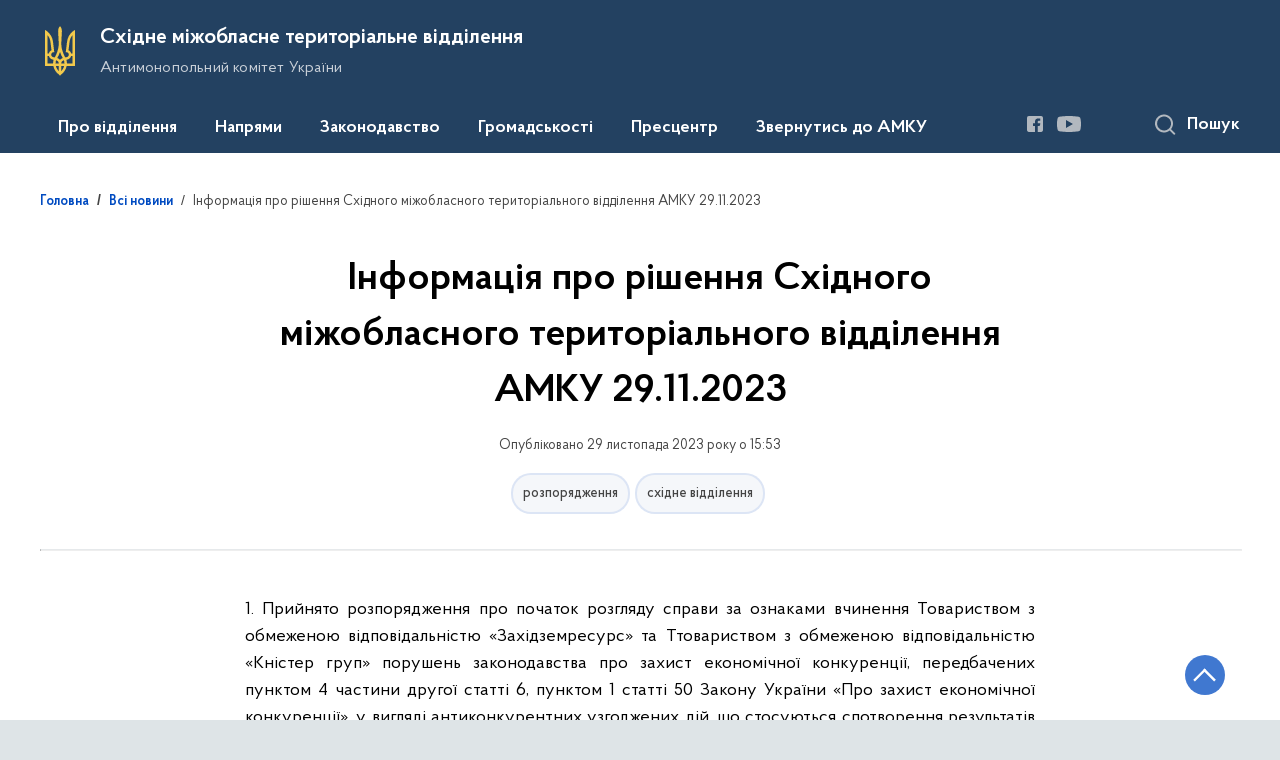

--- FILE ---
content_type: text/html; charset=UTF-8
request_url: https://eastmtv.amcu.gov.ua/news/informaciya-pro-rishennya-shidnogo-mizhoblasnogo-teritorialnogo-viddilennya-amku-29112023
body_size: 18783
content:

<!DOCTYPE html>
<html lang="uk">
<head>
    <link rel="canonical" href="https://eastmtv.amcu.gov.ua/news/informaciya-pro-rishennya-shidnogo-mizhoblasnogo-teritorialnogo-viddilennya-amku-29112023"/ nonce="qpE2XQKdrOU5hOwQhIfPPYaZIpzzjAMK">
    <meta charset="utf-8">
    <title>Інформація про рішення Східного міжобласного територіального відділення АМКУ 29.11.2023 | Східне міжобласне територіальне відділення </title>
    <!--meta info-->
    <meta name="csrf-token" content="DuPElJPHiNfoiW7IE8ZketiE7JR7gLBZpYbmpQDp">
    <meta name="viewport" content="width=device-width, initial-scale=1, shrink-to-fit=no">
    <meta name="author" content="Kitsoft">
    <meta name="description" content="1">
    <meta name="title" content="Інформація про рішення Східного міжобласного територіального відділення АМКУ 29.11.2023">
    <meta name="keywords" content=""/>
    <!-- meta info-->
    
<meta property="og:url" content="https://eastmtv.amcu.gov.ua/news/informaciya-pro-rishennya-shidnogo-mizhoblasnogo-teritorialnogo-viddilennya-amku-29112023"/>
<meta property="og:title" content="Східне міжобласне територіальне відділення - Інформація про рішення Східного міжобласного територіального відділення АМКУ 29.11.2023"/>
<meta property="og:description" content="1"/>
<meta property="og:image" content="https://eastmtv.amcu.gov.ua/themes/mtv/assets/images/amc_default_image_max1.png">

<meta property="og:image:width" content="520" />
<meta property="og:image:height" content="315" />    <meta name="msapplication-TileColor" content="#ffffff">
<meta name="msapplication-TileImage" content="https://eastmtv.amcu.gov.ua/themes/mtv/assets/images/favicon/ms-icon-144x144.png">
<meta name="theme-color" content="#ffffff">

<link rel="apple-touch-icon" sizes="57x57" href="https://eastmtv.amcu.gov.ua/themes/mtv/assets/images/favicon/apple-icon-57x57.png"/ nonce="qpE2XQKdrOU5hOwQhIfPPYaZIpzzjAMK">
<link rel="apple-touch-icon" sizes="60x60" href="https://eastmtv.amcu.gov.ua/themes/mtv/assets/images/favicon/apple-icon-60x60.png"/ nonce="qpE2XQKdrOU5hOwQhIfPPYaZIpzzjAMK">
<link rel="apple-touch-icon" sizes="72x72" href="https://eastmtv.amcu.gov.ua/themes/mtv/assets/images/favicon/apple-icon-72x72.png"/ nonce="qpE2XQKdrOU5hOwQhIfPPYaZIpzzjAMK">
<link rel="apple-touch-icon" sizes="76x76" href="https://eastmtv.amcu.gov.ua/themes/mtv/assets/images/favicon/apple-icon-76x76.png"/ nonce="qpE2XQKdrOU5hOwQhIfPPYaZIpzzjAMK">
<link rel="apple-touch-icon" sizes="114x114" href="https://eastmtv.amcu.gov.ua/themes/mtv/assets/images/favicon/apple-icon-114x114.png"/ nonce="qpE2XQKdrOU5hOwQhIfPPYaZIpzzjAMK">
<link rel="apple-touch-icon" sizes="120x120" href="https://eastmtv.amcu.gov.ua/themes/mtv/assets/images/favicon/apple-icon-120x120.png"/ nonce="qpE2XQKdrOU5hOwQhIfPPYaZIpzzjAMK">
<link rel="apple-touch-icon" sizes="144x144" href="https://eastmtv.amcu.gov.ua/themes/mtv/assets/images/favicon/apple-icon-144x144.png"/ nonce="qpE2XQKdrOU5hOwQhIfPPYaZIpzzjAMK">
<link rel="apple-touch-icon" sizes="152x152" href="https://eastmtv.amcu.gov.ua/themes/mtv/assets/images/favicon/apple-icon-152x152.png"/ nonce="qpE2XQKdrOU5hOwQhIfPPYaZIpzzjAMK">
<link rel="apple-touch-icon" sizes="180x180" href="https://eastmtv.amcu.gov.ua/themes/mtv/assets/images/favicon/apple-icon-180x180.png"/ nonce="qpE2XQKdrOU5hOwQhIfPPYaZIpzzjAMK">
<link rel="icon" type="image/png" sizes="192x192" href="https://eastmtv.amcu.gov.ua/themes/mtv/assets/images/favicon/android-icon-192x192.png"/ nonce="qpE2XQKdrOU5hOwQhIfPPYaZIpzzjAMK">
<link rel="icon" type="image/png" sizes="144x144" href="https://eastmtv.amcu.gov.ua/themes/mtv/assets/images/favicon/android-icon-144x144.png"/ nonce="qpE2XQKdrOU5hOwQhIfPPYaZIpzzjAMK">
<link rel="icon" type="image/png" sizes="96x96" href="https://eastmtv.amcu.gov.ua/themes/mtv/assets/images/favicon/android-icon-96x96.png"/ nonce="qpE2XQKdrOU5hOwQhIfPPYaZIpzzjAMK">
<link rel="icon" type="image/png" sizes="72x72" href="https://eastmtv.amcu.gov.ua/themes/mtv/assets/images/favicon/android-icon-72x72.png"/ nonce="qpE2XQKdrOU5hOwQhIfPPYaZIpzzjAMK">
<link rel="icon" type="image/png" sizes="48x48" href="https://eastmtv.amcu.gov.ua/themes/mtv/assets/images/favicon/android-icon-48x48.png"/ nonce="qpE2XQKdrOU5hOwQhIfPPYaZIpzzjAMK">
<link rel="icon" type="image/png" sizes="36x36" href="https://eastmtv.amcu.gov.ua/themes/mtv/assets/images/favicon/android-icon-36x36.png"/ nonce="qpE2XQKdrOU5hOwQhIfPPYaZIpzzjAMK">
<link rel="icon" type="image/png" sizes="32x32" href="https://eastmtv.amcu.gov.ua/themes/mtv/assets/images/favicon/favicon-32x32.png"/ nonce="qpE2XQKdrOU5hOwQhIfPPYaZIpzzjAMK">
<link rel="icon" type="image/png" sizes="96x96" href="https://eastmtv.amcu.gov.ua/themes/mtv/assets/images/favicon/favicon-96x96.png"/ nonce="qpE2XQKdrOU5hOwQhIfPPYaZIpzzjAMK">
<link rel="icon" type="image/png" sizes="16x16" href="https://eastmtv.amcu.gov.ua/themes/mtv/assets/images/favicon/favicon-16x16.png"/ nonce="qpE2XQKdrOU5hOwQhIfPPYaZIpzzjAMK">
<link rel="manifest" href="https://eastmtv.amcu.gov.ua/themes/mtv/assets/images/favicon/manifest.json"/ nonce="qpE2XQKdrOU5hOwQhIfPPYaZIpzzjAMK">
    
    <link rel="stylesheet" type="text/css" href="https://eastmtv.amcu.gov.ua/combine/a0049707069daaac7dc021e7887da7cf-1766588654"/ nonce="qpE2XQKdrOU5hOwQhIfPPYaZIpzzjAMK">

    <script nonce="qpE2XQKdrOU5hOwQhIfPPYaZIpzzjAMK">
window.multiLang = {
    allPages: {
        postsName: `Новини`,
        eventsName: `Події`,
        mediagalleriesName: `Медіагалереї`,
        meetingsText: `Засідання`,
        servicesText: `Послуги`,
        pagesText: `Сторінки`,
        moreByThemeText: `Більше за темою`,
        foundResultText: `Знайдено`,
        notFoundText: `Нічого не знайдено`,
        loadMoreHintText: `Прокрутіть, щоб завантажити ще`,
        exeptionText: `Щось пішло не так`,
        shortRequest: `Закороткий пошуковий запит`,
        periodText: `За період`,
        authorNameText: `Автор`,
        docName: ` від `,
        chosenCategoryText: `Розпорядження`,
        requestSearchText: `Ви шукали`,
        changeVisionNormalText: `Стандартна версія`,
    },
    search: {
        personsText: `Персони`,
        newsText: `Персони`,
        actsText: `НПА`,
        materialsText: `матеріалів`,
        leftSidebarText: `За типом матеріалу`,
        requestPeriodTextFrom: `З`,
        requestPeriodTextTo: `по`,
        requestFoundedText: `Знайдено`,
        requestTypeDoc: `Документи`,
    },
    npa: {
        requestFoundedText: `Знайдено документів:`,
    },
    timeLine: {
        allTypesname: `Усі типи`,
        projectsName: `Проекти`,
        actsName: `Нормативно-правові акти`,
        pagesName: `Сторінка`,
        eventComplete: `Подія завершена`,
        firstPeriodLoadInterval: `З - по`,
        toTest: `до`,
        fromTest: `Дата з`,
        todayText: `Сьогодні`,
        weekText: `За останній тиждень`,
        monthText: `За останній місяць`,
        errMsgDay: `День початку має бути меншим`,
        errMsgMounth: `Місяць початку має бути меншим`,
        errMsgYear: `Рік початку має бути меншим`,
    },
    event: {
        phoneExample: `Введіть номер без символів`,
        errorFile: `Необхідний формат файлів - pdf, doc, docx, xls, xlsx, ppt`,
        emptyFile: `Поле Файл не може бути порожнім`,
        emptyPhone: `Поле телефону не може бути порожнім`,
        phoneMinLength: `Будь ласка, введіть не менше 12-ти символів`,
        phoneMaxLength: `Будь ласка, введіть не більше 12-ти символів`,
    },
    validateForm: {
        emptyName: `Введіть своє Прізвище, ім'я та по батькові`,
        shortName: `Введіть не менше 5-ти символів в поле ПІБ`,
        emailError: `Помилка в адресі електронної пошти`,
        emailExample: `Необхідний формат адреси email@example.com`,
        emptyPhone: `Поле телефону не може бути порожнім`,
        phoneExample: `Введіть номер у вигляді 380991234567`,
        emptyField: `Поле не може бути порожнім`,
        succes: `Вашу заявку відправлено!`,
        notSucces: `Вашу заявку не відправлено!`,
        shortEmail: `Будь ласка, введіть не менше 3-x символів`,
        shortField: `Будь ласка, введіть не менше 3-x символів`,
    },
    employees: {
        claimLink: `Посилання на заяву`,
        declarationLink: `Посилання на декларацію`,
        resultLink: `Посилання на результат`,
        verificationMessageLink: `Посилання на повідомлення про перевірку`,
    },
    main: {
        sendSuccess: `Успішно відправлено`,
    },
    datePicker: {
        buttonLabelChoose: `Відкрити календар для вибору дати`,
        buttonLabelChange: `Змінити дату`,
    }
}
console.log(window.multiLang);

</script>    

<script>(window.BOOMR_mq=window.BOOMR_mq||[]).push(["addVar",{"rua.upush":"false","rua.cpush":"false","rua.upre":"false","rua.cpre":"false","rua.uprl":"false","rua.cprl":"false","rua.cprf":"false","rua.trans":"","rua.cook":"false","rua.ims":"false","rua.ufprl":"false","rua.cfprl":"false","rua.isuxp":"false","rua.texp":"norulematch","rua.ceh":"false","rua.ueh":"false","rua.ieh.st":"0"}]);</script>
                              <script>!function(e){var n="https://s.go-mpulse.net/boomerang/";if("False"=="True")e.BOOMR_config=e.BOOMR_config||{},e.BOOMR_config.PageParams=e.BOOMR_config.PageParams||{},e.BOOMR_config.PageParams.pci=!0,n="https://s2.go-mpulse.net/boomerang/";if(window.BOOMR_API_key="WAHFC-ENUD9-7LQXU-MHPYW-R8BGQ",function(){function e(){if(!o){var e=document.createElement("script");e.id="boomr-scr-as",e.src=window.BOOMR.url,e.async=!0,i.parentNode.appendChild(e),o=!0}}function t(e){o=!0;var n,t,a,r,d=document,O=window;if(window.BOOMR.snippetMethod=e?"if":"i",t=function(e,n){var t=d.createElement("script");t.id=n||"boomr-if-as",t.src=window.BOOMR.url,BOOMR_lstart=(new Date).getTime(),e=e||d.body,e.appendChild(t)},!window.addEventListener&&window.attachEvent&&navigator.userAgent.match(/MSIE [67]\./))return window.BOOMR.snippetMethod="s",void t(i.parentNode,"boomr-async");a=document.createElement("IFRAME"),a.src="about:blank",a.title="",a.role="presentation",a.loading="eager",r=(a.frameElement||a).style,r.width=0,r.height=0,r.border=0,r.display="none",i.parentNode.appendChild(a);try{O=a.contentWindow,d=O.document.open()}catch(_){n=document.domain,a.src="javascript:var d=document.open();d.domain='"+n+"';void(0);",O=a.contentWindow,d=O.document.open()}if(n)d._boomrl=function(){this.domain=n,t()},d.write("<bo"+"dy onload='document._boomrl();'>");else if(O._boomrl=function(){t()},O.addEventListener)O.addEventListener("load",O._boomrl,!1);else if(O.attachEvent)O.attachEvent("onload",O._boomrl);d.close()}function a(e){window.BOOMR_onload=e&&e.timeStamp||(new Date).getTime()}if(!window.BOOMR||!window.BOOMR.version&&!window.BOOMR.snippetExecuted){window.BOOMR=window.BOOMR||{},window.BOOMR.snippetStart=(new Date).getTime(),window.BOOMR.snippetExecuted=!0,window.BOOMR.snippetVersion=12,window.BOOMR.url=n+"WAHFC-ENUD9-7LQXU-MHPYW-R8BGQ";var i=document.currentScript||document.getElementsByTagName("script")[0],o=!1,r=document.createElement("link");if(r.relList&&"function"==typeof r.relList.supports&&r.relList.supports("preload")&&"as"in r)window.BOOMR.snippetMethod="p",r.href=window.BOOMR.url,r.rel="preload",r.as="script",r.addEventListener("load",e),r.addEventListener("error",function(){t(!0)}),setTimeout(function(){if(!o)t(!0)},3e3),BOOMR_lstart=(new Date).getTime(),i.parentNode.appendChild(r);else t(!1);if(window.addEventListener)window.addEventListener("load",a,!1);else if(window.attachEvent)window.attachEvent("onload",a)}}(),"".length>0)if(e&&"performance"in e&&e.performance&&"function"==typeof e.performance.setResourceTimingBufferSize)e.performance.setResourceTimingBufferSize();!function(){if(BOOMR=e.BOOMR||{},BOOMR.plugins=BOOMR.plugins||{},!BOOMR.plugins.AK){var n=""=="true"?1:0,t="",a="amlwttyccue5c2lornxa-f-e78ef87af-clientnsv4-s.akamaihd.net",i="false"=="true"?2:1,o={"ak.v":"39","ak.cp":"1681746","ak.ai":parseInt("1085950",10),"ak.ol":"0","ak.cr":9,"ak.ipv":4,"ak.proto":"h2","ak.rid":"7b9633f","ak.r":51645,"ak.a2":n,"ak.m":"","ak.n":"essl","ak.bpcip":"3.23.105.0","ak.cport":33088,"ak.gh":"2.17.209.203","ak.quicv":"","ak.tlsv":"tls1.3","ak.0rtt":"","ak.0rtt.ed":"","ak.csrc":"-","ak.acc":"","ak.t":"1768852334","ak.ak":"hOBiQwZUYzCg5VSAfCLimQ==YTY/RMo+iUC4Rh6oaM/UeqlzyOY/0WvG8o/l299LHtRuuS+vxhYaM8euzdCBRsNCa3q0Oc+Qnh/zNdzVLV2EvsKGabf23Xe19IUyuBk0QdNGG/XBXSgFmHrVIieJe7KQflTVAdQwB8V6gyL2DDOxjQCOyZzJv3gQcS4bWdRlttcw+dlrdnZu8WZuglRjQRHLlPtjGj0LSSmGJpecQOYn/pqyKAJCDYDWgIQcTDLlBcp/TrAyav7dORNMyexDmwZcchN1ye3qGKf3t4bI6FeP7lmV4XahA6UDa6wQfKtjG1g03VpTB1dkdBARisiqYCtIN6jLDgAfqTrjZl5ksfVPBMd/bK9wgWHz9qGE5JTFkm+cQrkVFO6hypjRnKSBcKT/rt6TQuFFtL1pxNOZI31Iy0BGf75wn+4KNRlW7f9co6Q=","ak.pv":"12","ak.dpoabenc":"","ak.tf":i};if(""!==t)o["ak.ruds"]=t;var r={i:!1,av:function(n){var t="http.initiator";if(n&&(!n[t]||"spa_hard"===n[t]))o["ak.feo"]=void 0!==e.aFeoApplied?1:0,BOOMR.addVar(o)},rv:function(){var e=["ak.bpcip","ak.cport","ak.cr","ak.csrc","ak.gh","ak.ipv","ak.m","ak.n","ak.ol","ak.proto","ak.quicv","ak.tlsv","ak.0rtt","ak.0rtt.ed","ak.r","ak.acc","ak.t","ak.tf"];BOOMR.removeVar(e)}};BOOMR.plugins.AK={akVars:o,akDNSPreFetchDomain:a,init:function(){if(!r.i){var e=BOOMR.subscribe;e("before_beacon",r.av,null,null),e("onbeacon",r.rv,null,null),r.i=!0}return this},is_complete:function(){return!0}}}}()}(window);</script></head>
<body>
    <div class="wrapper">
        <a href="#layout-content" tabindex="0" class="link-skip">Перейти до основного вмісту</a>
        <!-- Header -->
        <header id="layout-header">
                            <!-- Nav -->
<div class="header-bg_inner">
    <div class="row justify-content-center">
        <div class="col-12 d-lg-none fixed-top" data-spy="affix" data-offset-top="157">
            <div class="header-top">
                <a href="javascript:void(0);" aria-label="Відкрити навігаційне меню" class="menu-icon" id="shomMenuSm"></a>
            </div>
            <div class="menu-for-small-devices d-lg-none" id="menuSm">
                <div class="header-top">
                    <a href="javascript:void(0);" aria-label="Закрити навігаційне меню" class="close-icon closeMenuSm"></a>
                    <div class="additional pull-right d-none">
                        <ul>
                                                        </ul>
                    </div>
                </div>
                <div class="menu-sm-wrap-for-scroll">
                    <div class="menu-container menu-container_mobile pt-15">
                        <nav aria-label="Головне меню" id="headerNavMob">
                                <ul class="mnav-mob">
                                                <li class="mnav-mob_item js-mob-submenu">
                    <a href="javascript:void(0)" class="mnav-mob_item-link submenu">Про відділення</a>
                    <div class="mnav-mob-submenu">
                        <div class="gov-container">
                            <div class="mnav-mob-submenu_top">
                                <button class="mnav-mob-submenu_title js-nav-mob-back"
                                        aria-label="Повернутись до головного меню">
                                    Про відділення
                                </button>
                                <button class="close-icon m-0 js-nav-mob-close"
                                        aria-label="Закрити меню навігації">
                                </button>
                            </div>
                            <div class="row">
                                                                <ul class="col-lg-4">
                                                                                                                        <li class="mnav-mob-submenu_item mlr-25">
                                                <a href="/persons"  class="mnav-mob_item-link">Керівництво</a>
                                            </li>
                                                                                                                                                                <li class="mnav-mob-submenu_item mlr-25">
                                                <a href="/pro-viddilennya/povidomlennya-pro-prohodzhennya-perevirki-vidpovidno-do-zakonu-pro-ochishchennya-vladi"  class="mnav-mob_item-link">Повідомлення про перевірку відповідно до Закону України &quot;Про очищення влади&quot;</a>
                                            </li>
                                                                                                            </ul>
                                                                <ul class="col-lg-4">
                                                                                                                        <li class="mnav-mob-submenu_item mlr-25">
                                                <a href="/pro-viddilennya/strukturni-pidrozdili"  class="mnav-mob_item-link">Структурні підрозділи</a>
                                            </li>
                                                                                                                                                                <li class="mnav-mob-submenu_item mlr-25">
                                                <a href="/pro-viddilennya/informacijni-dajdzhesti"  class="mnav-mob_item-link">Інформаційні дайджести</a>
                                            </li>
                                                                                                                                                                <li class="mnav-mob-submenu_item mlr-25">
                                                <a href="/archive"  class="mnav-mob_item-link">Архів рішень та розпоряджень</a>
                                            </li>
                                                                                                            </ul>
                                                                <ul class="col-lg-4">
                                                                                                                        <li class="mnav-mob-submenu_item mlr-25">
                                                <a href="/pro-viddilennya/kontakti"  class="mnav-mob_item-link">Контакти</a>
                                            </li>
                                                                                                                                                                <li class="mnav-mob-submenu_item mlr-25">
                                                <a href="/pro-viddilennya/shchodo-rekvizitiv-rahunkiv-dlya-zarahuvannya-koshtiv-vid-sankcij-shtrafi-penyapo-kodu-klasifikaciyi-dohodiv-byudzhetu-21081100"  class="mnav-mob_item-link">Щодо реквізитів рахунків для зарахування коштів від санкцій (штрафи, пеня)по коду класифікації доходів бюджету 21081100</a>
                                            </li>
                                                                                                                                                                <li class="mnav-mob-submenu_item mlr-25">
                                                <a href="/pro-viddilennya/richni-plani-zakupivel"  class="mnav-mob_item-link">Річні звіти закупівель</a>
                                            </li>
                                                                                                            </ul>
                                                            </div>
                        </div>
                    </div>
                </li>
                                                                        <li class="mnav-mob_item js-mob-submenu">
                    <a href="javascript:void(0)" class="mnav-mob_item-link submenu">Напрями</a>
                    <div class="mnav-mob-submenu">
                        <div class="gov-container">
                            <div class="mnav-mob-submenu_top">
                                <button class="mnav-mob-submenu_title js-nav-mob-back"
                                        aria-label="Повернутись до головного меню">
                                    Напрями
                                </button>
                                <button class="close-icon m-0 js-nav-mob-close"
                                        aria-label="Закрити меню навігації">
                                </button>
                            </div>
                            <div class="row">
                                                                <ul class="col-lg-4">
                                                                                                                        <li class="mnav-mob-submenu_item mlr-25">
                                                <a href="/napryami/vycherpnyi-perelik-sprav-iaki-z-01012024-perebuvaiut-na-rozghliadi-v-amku"  class="mnav-mob_item-link">Вичерпний перелік справ, які з 01.01.2024 перебувають на розгляді в АМКУ</a>
                                            </li>
                                                                                                                                                                <li class="mnav-mob-submenu_item mlr-25">
                                                <a href="https://amcu.gov.ua/tag/zakon-v-diyi"  target="_blank" rel="nofollow"  class="mnav-mob_item-link">Закон в дії</a>
                                            </li>
                                                                                                                                                                <li class="mnav-mob-submenu_item mlr-25">
                                                <a href="https://amcu.gov.ua/napryami/advokaciya"  target="_blank" rel="nofollow"  class="mnav-mob_item-link">Адвокація</a>
                                            </li>
                                                                                                                                                                <li class="mnav-mob-submenu_item mlr-25">
                                                <a href="https://amcu.gov.ua/napryami/oskarzhennya-publichnih-zakupivel"  target="_blank" rel="nofollow"  class="mnav-mob_item-link">Оскарження публічних закупівель</a>
                                            </li>
                                                                                                            </ul>
                                                                <ul class="col-lg-4">
                                                                                                                        <li class="mnav-mob-submenu_item mlr-25">
                                                <a href="https://amcu.gov.ua/napryami/derzhavna-dopomoga"  target="_blank" rel="nofollow"  class="mnav-mob_item-link">Державна допомога</a>
                                            </li>
                                                                                                                                                                <li class="mnav-mob-submenu_item mlr-25">
                                                <a href="https://amcu.gov.ua/napryami/konkurenciya"  target="_blank" rel="nofollow"  class="mnav-mob_item-link">Конкуренція</a>
                                            </li>
                                                                                                                                                                <li class="mnav-mob-submenu_item mlr-25">
                                                <a href="https://amcu.gov.ua/napryami/kontrol-za-koncentraciyami-ta-uzgodzhenimi-diyami"  target="_blank" rel="nofollow"  class="mnav-mob_item-link">Контроль за концентраціями та узгодженими діями</a>
                                            </li>
                                                                                                            </ul>
                                                                <ul class="col-lg-4">
                                                                                                                        <li class="mnav-mob-submenu_item mlr-25">
                                                <a href="https://amcu.gov.ua/napryami/mizhnarodna-diyalnist"  target="_blank" rel="nofollow"  class="mnav-mob_item-link">Міжнародна діяльність</a>
                                            </li>
                                                                                                                                                                <li class="mnav-mob-submenu_item mlr-25">
                                                <a href="https://amcu.gov.ua/napryami/antikorupcijna-diyalnist"  target="_blank" rel="nofollow"  class="mnav-mob_item-link">Антикорупційна діяльність</a>
                                            </li>
                                                                                                            </ul>
                                                            </div>
                        </div>
                    </div>
                </li>
                                                                        <li class="mnav-mob_item js-mob-submenu">
                    <a href="javascript:void(0)" class="mnav-mob_item-link submenu">Законодавство</a>
                    <div class="mnav-mob-submenu">
                        <div class="gov-container">
                            <div class="mnav-mob-submenu_top">
                                <button class="mnav-mob-submenu_title js-nav-mob-back"
                                        aria-label="Повернутись до головного меню">
                                    Законодавство
                                </button>
                                <button class="close-icon m-0 js-nav-mob-close"
                                        aria-label="Закрити меню навігації">
                                </button>
                            </div>
                            <div class="row">
                                                                <ul class="col-lg-4">
                                                                                                                        <li class="mnav-mob-submenu_item mlr-25">
                                                <a href="/npasearch"  class="mnav-mob_item-link">Пошук НПА</a>
                                            </li>
                                                                                                            </ul>
                                                                <ul class="col-lg-4">
                                                                                                                        <li class="mnav-mob-submenu_item mlr-25">
                                                <a href="/npas/pro-polozhennya-pro-teritorialne-viddilennya-antimonopolnogo-komitetu-ukrayini"  class="mnav-mob_item-link">Положення про територіальне відділення</a>
                                            </li>
                                                                                                            </ul>
                                                            </div>
                        </div>
                    </div>
                </li>
                                                                        <li class="mnav-mob_item js-mob-submenu">
                    <a href="javascript:void(0)" class="mnav-mob_item-link submenu">Громадськості</a>
                    <div class="mnav-mob-submenu">
                        <div class="gov-container">
                            <div class="mnav-mob-submenu_top">
                                <button class="mnav-mob-submenu_title js-nav-mob-back"
                                        aria-label="Повернутись до головного меню">
                                    Громадськості
                                </button>
                                <button class="close-icon m-0 js-nav-mob-close"
                                        aria-label="Закрити меню навігації">
                                </button>
                            </div>
                            <div class="row">
                                                                <ul class="col-lg-4">
                                                                                                                        <li class="mnav-mob-submenu_item mlr-25">
                                                <a href="/gromadskosti/zvernennya-gromadyan"  class="mnav-mob_item-link">Звернення громадян</a>
                                            </li>
                                                                                                            </ul>
                                                                <ul class="col-lg-4">
                                                                                                                        <li class="mnav-mob-submenu_item mlr-25">
                                                <a href="/gromadskosti/dostup-do-publichnoyi-informaciyi"  class="mnav-mob_item-link">Доступ до публічної інформації</a>
                                            </li>
                                                                                                            </ul>
                                                                <ul class="col-lg-4">
                                                                                                                        <li class="mnav-mob-submenu_item mlr-25">
                                                <a href="/gromadskosti/povidomlennya-pro-korupciyu"  class="mnav-mob_item-link">Повідомити про корупцію</a>
                                            </li>
                                                                                                            </ul>
                                                            </div>
                        </div>
                    </div>
                </li>
                                                                        <li class="mnav-mob_item js-mob-submenu">
                    <a href="javascript:void(0)" class="mnav-mob_item-link submenu">Пресцентр</a>
                    <div class="mnav-mob-submenu">
                        <div class="gov-container">
                            <div class="mnav-mob-submenu_top">
                                <button class="mnav-mob-submenu_title js-nav-mob-back"
                                        aria-label="Повернутись до головного меню">
                                    Пресцентр
                                </button>
                                <button class="close-icon m-0 js-nav-mob-close"
                                        aria-label="Закрити меню навігації">
                                </button>
                            </div>
                            <div class="row">
                                                                <ul class="col-lg-4">
                                                                                                                        <li class="mnav-mob-submenu_item mlr-25">
                                                <a href="/timeline?&type=posts&category_id=26"  class="mnav-mob_item-link">Новини</a>
                                            </li>
                                                                                                            </ul>
                                                                <ul class="col-lg-4">
                                                                                                                        <li class="mnav-mob-submenu_item mlr-25">
                                                <a href="/timeline?&type=events"  class="mnav-mob_item-link">Анонси</a>
                                            </li>
                                                                                                            </ul>
                                                                <ul class="col-lg-4">
                                                                                                                        <li class="mnav-mob-submenu_item mlr-25">
                                                <a href="/galleries"  class="mnav-mob_item-link">Медіагалерея</a>
                                            </li>
                                                                                                            </ul>
                                                            </div>
                        </div>
                    </div>
                </li>
                                                                        <li class="mnav-mob_item">
                    <a href="https://amcu.gov.ua/zvernutisya-do-amku"  class="mnav-mob_item-link js-nav-mob-item">Звернутись до АМКУ</a>
                </li>
                                    </ul>
                        </nav>
                    </div>
                    <div class="js_hide_if_opened">
                        <ul class="actions actions_header-mobile">
                                                        </ul>
                    </div>
                    <ul class="js_hide_if_opened socials fa-white socials_header">
                        
			<li>
		    <a href="https://www.facebook.com/profile.php?id=100007451195049" aria-label="Посилання на Facebook (відкриється у новому вікні)" target="_blank" class="socials-link">
		        <i class="fa fa-facebook-square lowvision_image_filter"></i>
                <span>Facebook</span>
		    </a>
		</li>
			<li>
		    <a href="https://www.youtube.com/channel/UCtN8FRLwUlrIayPJ-q0c0iA?view_as=subscriber" aria-label="Посилання на Youtube (відкриється у новому вікні)" target="_blank" class="socials-link">
		        <i class="fa fa-youtube-play lowvision_image_filter"></i>
                <span>Youtube</span>
		    </a>
		</li>
	                    </ul>
                    <a class="js_hide_if_opened main-logo main-logo_mobile" href="javascript:void(0);" data-toggle="modal" data-target="#govModal">
                        <div class="icon"></div>
                        <div class="main-logo_text">
                            <span>
                                GOV.UA
                            </span>
                            <span class="light">
                                Державні сайти України
                            </span>
                        </div>
                    </a>
                </div>
            </div>
        </div>
                <div class="col-md-8 d-none d-lg-block d-md-block">
            <a href="/" class="main-title" aria-label="На головну сторінку">
                <div class="icon icon_gerb lowvision_image_filter" title="На головну сторінку" style="background-image: url('https://amcu.gov.ua/static-objects/amcu/sites/4/Foto/logo/tryzub-2.svg')"></div>
                <div class="main-title_text">
                    <div class="main-title_title">Східне міжобласне територіальне відділення</div>
                    <div class="main-title_sub-title">Антимонопольний комітет України</div>
                </div>
            </a>
        </div>
        <div class="col-md-4 d-none d-lg-block position-static">
            <ul class="actions actions_header">
                <div class="actions_header-container">
                    <li class="font-size-btns">
                        <div class="font-size-dec js_font_minus" id="fontInc">
                            A-
                        </div>
                        <div class="font-size-inc js_font_plus" id="fontDec">
                            A+
                        </div>
                    </li>
                                                            </div>
            </ul>
        </div>
    </div>
    <div class="menu-container menu-container_desktop">
        <nav id="menuDesktop" class="menu menu_desktop">
            	<ul>
                    		    <li>
		        <a class="showSubmenu"
		           href="javascript:void(0);"
		           aria-haspopup="true"
		           aria-expanded="false">
		            Про відділення
		        </a>
		        		            <div class="submenu">
		                <div class="header-top d-lg-none">
		                    <div class="title backMenu">Про відділення</div>
		                    <div class="close-icon closeMenuSm"></div>
		                </div>
		                <div class="submenu-container d-lg-none">
		                    <ul>
		                        		                                                                    		                                <li>
		                                    <a href="/persons" class="submenu_child"><span>Керівництво</span></a>
		                                </li>
                                        		                                                                    		                                <li>
		                                    <a href="/pro-viddilennya/povidomlennya-pro-prohodzhennya-perevirki-vidpovidno-do-zakonu-pro-ochishchennya-vladi" class="submenu_child"><span>Повідомлення про перевірку відповідно до Закону України &quot;Про очищення влади&quot;</span></a>
		                                </li>
                                        		                            		                        		                                                                    		                                <li>
		                                    <a href="/pro-viddilennya/strukturni-pidrozdili" class="submenu_child"><span>Структурні підрозділи</span></a>
		                                </li>
                                        		                                                                    		                                <li>
		                                    <a href="/pro-viddilennya/informacijni-dajdzhesti" class="submenu_child"><span>Інформаційні дайджести</span></a>
		                                </li>
                                        		                                                                    		                                <li>
		                                    <a href="/archive" class="submenu_child"><span>Архів рішень та розпоряджень</span></a>
		                                </li>
                                        		                            		                        		                                                                    		                                <li>
		                                    <a href="/pro-viddilennya/kontakti" class="submenu_child"><span>Контакти</span></a>
		                                </li>
                                        		                                                                    		                                <li>
		                                    <a href="/pro-viddilennya/shchodo-rekvizitiv-rahunkiv-dlya-zarahuvannya-koshtiv-vid-sankcij-shtrafi-penyapo-kodu-klasifikaciyi-dohodiv-byudzhetu-21081100" class="submenu_child"><span>Щодо реквізитів рахунків для зарахування коштів від санкцій (штрафи, пеня)по коду класифікації доходів бюджету 21081100</span></a>
		                                </li>
                                        		                                                                    		                                <li>
		                                    <a href="/pro-viddilennya/richni-plani-zakupivel" class="submenu_child"><span>Річні звіти закупівель</span></a>
		                                </li>
                                        		                            		                        		                    </ul>
		                </div>
		                <div class="row d-none d-lg-flex">
		                    		                        <div class="col-md-4">
		                            <ul>
		                                                                            		                                    <li>
		                                        <a href="/persons" class="submenu_child"><span>Керівництво</span></a>
		                                    </li>
                                            		                                                                            		                                    <li>
		                                        <a href="/pro-viddilennya/povidomlennya-pro-prohodzhennya-perevirki-vidpovidno-do-zakonu-pro-ochishchennya-vladi" class="submenu_child"><span>Повідомлення про перевірку відповідно до Закону України &quot;Про очищення влади&quot;</span></a>
		                                    </li>
                                            		                                		                            </ul>
		                        </div>
		                    		                        <div class="col-md-4">
		                            <ul>
		                                                                            		                                    <li>
		                                        <a href="/pro-viddilennya/strukturni-pidrozdili" class="submenu_child"><span>Структурні підрозділи</span></a>
		                                    </li>
                                            		                                                                            		                                    <li>
		                                        <a href="/pro-viddilennya/informacijni-dajdzhesti" class="submenu_child"><span>Інформаційні дайджести</span></a>
		                                    </li>
                                            		                                                                            		                                    <li>
		                                        <a href="/archive" class="submenu_child"><span>Архів рішень та розпоряджень</span></a>
		                                    </li>
                                            		                                		                            </ul>
		                        </div>
		                    		                        <div class="col-md-4">
		                            <ul>
		                                                                            		                                    <li>
		                                        <a href="/pro-viddilennya/kontakti" class="submenu_child"><span>Контакти</span></a>
		                                    </li>
                                            		                                                                            		                                    <li>
		                                        <a href="/pro-viddilennya/shchodo-rekvizitiv-rahunkiv-dlya-zarahuvannya-koshtiv-vid-sankcij-shtrafi-penyapo-kodu-klasifikaciyi-dohodiv-byudzhetu-21081100" class="submenu_child"><span>Щодо реквізитів рахунків для зарахування коштів від санкцій (штрафи, пеня)по коду класифікації доходів бюджету 21081100</span></a>
		                                    </li>
                                            		                                                                            		                                    <li>
		                                        <a href="/pro-viddilennya/richni-plani-zakupivel" class="submenu_child"><span>Річні звіти закупівель</span></a>
		                                    </li>
                                            		                                		                            </ul>
		                        </div>
		                    		                </div>
		            </div>
		        		    </li>
            		            		    <li>
		        <a class="showSubmenu"
		           href="javascript:void(0);"
		           aria-haspopup="true"
		           aria-expanded="false">
		            Напрями
		        </a>
		        		            <div class="submenu">
		                <div class="header-top d-lg-none">
		                    <div class="title backMenu">Напрями</div>
		                    <div class="close-icon closeMenuSm"></div>
		                </div>
		                <div class="submenu-container d-lg-none">
		                    <ul>
		                        		                                                                    		                                <li>
		                                    <a href="/napryami/vycherpnyi-perelik-sprav-iaki-z-01012024-perebuvaiut-na-rozghliadi-v-amku" class="submenu_child"><span>Вичерпний перелік справ, які з 01.01.2024 перебувають на розгляді в АМКУ</span></a>
		                                </li>
                                        		                                                                    		                                <li>
		                                    <a href="https://amcu.gov.ua/tag/zakon-v-diyi" class="submenu_child"><span>Закон в дії</span></a>
		                                </li>
                                        		                                                                    		                                <li>
		                                    <a href="https://amcu.gov.ua/napryami/advokaciya" class="submenu_child"><span>Адвокація</span></a>
		                                </li>
                                        		                                                                    		                                <li>
		                                    <a href="https://amcu.gov.ua/napryami/oskarzhennya-publichnih-zakupivel" class="submenu_child"><span>Оскарження публічних закупівель</span></a>
		                                </li>
                                        		                            		                        		                                                                    		                                <li>
		                                    <a href="https://amcu.gov.ua/napryami/derzhavna-dopomoga" class="submenu_child"><span>Державна допомога</span></a>
		                                </li>
                                        		                                                                    		                                <li>
		                                    <a href="https://amcu.gov.ua/napryami/konkurenciya" class="submenu_child"><span>Конкуренція</span></a>
		                                </li>
                                        		                                                                    		                                <li>
		                                    <a href="https://amcu.gov.ua/napryami/kontrol-za-koncentraciyami-ta-uzgodzhenimi-diyami" class="submenu_child"><span>Контроль за концентраціями та узгодженими діями</span></a>
		                                </li>
                                        		                            		                        		                                                                    		                                <li>
		                                    <a href="https://amcu.gov.ua/napryami/mizhnarodna-diyalnist" class="submenu_child"><span>Міжнародна діяльність</span></a>
		                                </li>
                                        		                                                                    		                                <li>
		                                    <a href="https://amcu.gov.ua/napryami/antikorupcijna-diyalnist" class="submenu_child"><span>Антикорупційна діяльність</span></a>
		                                </li>
                                        		                            		                        		                    </ul>
		                </div>
		                <div class="row d-none d-lg-flex">
		                    		                        <div class="col-md-4">
		                            <ul>
		                                                                            		                                    <li>
		                                        <a href="/napryami/vycherpnyi-perelik-sprav-iaki-z-01012024-perebuvaiut-na-rozghliadi-v-amku" class="submenu_child"><span>Вичерпний перелік справ, які з 01.01.2024 перебувають на розгляді в АМКУ</span></a>
		                                    </li>
                                            		                                                                            		                                    <li>
		                                        <a href="https://amcu.gov.ua/tag/zakon-v-diyi" class="submenu_child"><span>Закон в дії</span></a>
		                                    </li>
                                            		                                                                            		                                    <li>
		                                        <a href="https://amcu.gov.ua/napryami/advokaciya" class="submenu_child"><span>Адвокація</span></a>
		                                    </li>
                                            		                                                                            		                                    <li>
		                                        <a href="https://amcu.gov.ua/napryami/oskarzhennya-publichnih-zakupivel" class="submenu_child"><span>Оскарження публічних закупівель</span></a>
		                                    </li>
                                            		                                		                            </ul>
		                        </div>
		                    		                        <div class="col-md-4">
		                            <ul>
		                                                                            		                                    <li>
		                                        <a href="https://amcu.gov.ua/napryami/derzhavna-dopomoga" class="submenu_child"><span>Державна допомога</span></a>
		                                    </li>
                                            		                                                                            		                                    <li>
		                                        <a href="https://amcu.gov.ua/napryami/konkurenciya" class="submenu_child"><span>Конкуренція</span></a>
		                                    </li>
                                            		                                                                            		                                    <li>
		                                        <a href="https://amcu.gov.ua/napryami/kontrol-za-koncentraciyami-ta-uzgodzhenimi-diyami" class="submenu_child"><span>Контроль за концентраціями та узгодженими діями</span></a>
		                                    </li>
                                            		                                		                            </ul>
		                        </div>
		                    		                        <div class="col-md-4">
		                            <ul>
		                                                                            		                                    <li>
		                                        <a href="https://amcu.gov.ua/napryami/mizhnarodna-diyalnist" class="submenu_child"><span>Міжнародна діяльність</span></a>
		                                    </li>
                                            		                                                                            		                                    <li>
		                                        <a href="https://amcu.gov.ua/napryami/antikorupcijna-diyalnist" class="submenu_child"><span>Антикорупційна діяльність</span></a>
		                                    </li>
                                            		                                		                            </ul>
		                        </div>
		                    		                </div>
		            </div>
		        		    </li>
            		            		    <li>
		        <a class="showSubmenu"
		           href="javascript:void(0);"
		           aria-haspopup="true"
		           aria-expanded="false">
		            Законодавство
		        </a>
		        		            <div class="submenu">
		                <div class="header-top d-lg-none">
		                    <div class="title backMenu">Законодавство</div>
		                    <div class="close-icon closeMenuSm"></div>
		                </div>
		                <div class="submenu-container d-lg-none">
		                    <ul>
		                        		                                                                    		                                <li>
		                                    <a href="/npasearch" class="submenu_child"><span>Пошук НПА</span></a>
		                                </li>
                                        		                            		                        		                                                                    		                                <li>
		                                    <a href="/npas/pro-polozhennya-pro-teritorialne-viddilennya-antimonopolnogo-komitetu-ukrayini" class="submenu_child"><span>Положення про територіальне відділення</span></a>
		                                </li>
                                        		                            		                        		                    </ul>
		                </div>
		                <div class="row d-none d-lg-flex">
		                    		                        <div class="col-md-4">
		                            <ul>
		                                                                            		                                    <li>
		                                        <a href="/npasearch" class="submenu_child"><span>Пошук НПА</span></a>
		                                    </li>
                                            		                                		                            </ul>
		                        </div>
		                    		                        <div class="col-md-4">
		                            <ul>
		                                                                            		                                    <li>
		                                        <a href="/npas/pro-polozhennya-pro-teritorialne-viddilennya-antimonopolnogo-komitetu-ukrayini" class="submenu_child"><span>Положення про територіальне відділення</span></a>
		                                    </li>
                                            		                                		                            </ul>
		                        </div>
		                    		                </div>
		            </div>
		        		    </li>
            		            		    <li>
		        <a class="showSubmenu"
		           href="javascript:void(0);"
		           aria-haspopup="true"
		           aria-expanded="false">
		            Громадськості
		        </a>
		        		            <div class="submenu">
		                <div class="header-top d-lg-none">
		                    <div class="title backMenu">Громадськості</div>
		                    <div class="close-icon closeMenuSm"></div>
		                </div>
		                <div class="submenu-container d-lg-none">
		                    <ul>
		                        		                                                                    		                                <li>
		                                    <a href="/gromadskosti/zvernennya-gromadyan" class="submenu_child"><span>Звернення громадян</span></a>
		                                </li>
                                        		                            		                        		                                                                    		                                <li>
		                                    <a href="/gromadskosti/dostup-do-publichnoyi-informaciyi" class="submenu_child"><span>Доступ до публічної інформації</span></a>
		                                </li>
                                        		                            		                        		                                                                    		                                <li>
		                                    <a href="/gromadskosti/povidomlennya-pro-korupciyu" class="submenu_child"><span>Повідомити про корупцію</span></a>
		                                </li>
                                        		                            		                        		                    </ul>
		                </div>
		                <div class="row d-none d-lg-flex">
		                    		                        <div class="col-md-4">
		                            <ul>
		                                                                            		                                    <li>
		                                        <a href="/gromadskosti/zvernennya-gromadyan" class="submenu_child"><span>Звернення громадян</span></a>
		                                    </li>
                                            		                                		                            </ul>
		                        </div>
		                    		                        <div class="col-md-4">
		                            <ul>
		                                                                            		                                    <li>
		                                        <a href="/gromadskosti/dostup-do-publichnoyi-informaciyi" class="submenu_child"><span>Доступ до публічної інформації</span></a>
		                                    </li>
                                            		                                		                            </ul>
		                        </div>
		                    		                        <div class="col-md-4">
		                            <ul>
		                                                                            		                                    <li>
		                                        <a href="/gromadskosti/povidomlennya-pro-korupciyu" class="submenu_child"><span>Повідомити про корупцію</span></a>
		                                    </li>
                                            		                                		                            </ul>
		                        </div>
		                    		                </div>
		            </div>
		        		    </li>
            		            		    <li>
		        <a class="showSubmenu"
		           href="javascript:void(0);"
		           aria-haspopup="true"
		           aria-expanded="false">
		            Пресцентр
		        </a>
		        		            <div class="submenu">
		                <div class="header-top d-lg-none">
		                    <div class="title backMenu">Пресцентр</div>
		                    <div class="close-icon closeMenuSm"></div>
		                </div>
		                <div class="submenu-container d-lg-none">
		                    <ul>
		                        		                                                                    		                                <li>
		                                    <a href="/timeline?&type=posts&category_id=26" class="submenu_child"><span>Новини</span></a>
		                                </li>
                                        		                            		                        		                                                                    		                                <li>
		                                    <a href="/timeline?&type=events" class="submenu_child"><span>Анонси</span></a>
		                                </li>
                                        		                            		                        		                                                                    		                                <li>
		                                    <a href="/galleries" class="submenu_child"><span>Медіагалерея</span></a>
		                                </li>
                                        		                            		                        		                    </ul>
		                </div>
		                <div class="row d-none d-lg-flex">
		                    		                        <div class="col-md-4">
		                            <ul>
		                                                                            		                                    <li>
		                                        <a href="/timeline?&type=posts&category_id=26" class="submenu_child"><span>Новини</span></a>
		                                    </li>
                                            		                                		                            </ul>
		                        </div>
		                    		                        <div class="col-md-4">
		                            <ul>
		                                                                            		                                    <li>
		                                        <a href="/timeline?&type=events" class="submenu_child"><span>Анонси</span></a>
		                                    </li>
                                            		                                		                            </ul>
		                        </div>
		                    		                        <div class="col-md-4">
		                            <ul>
		                                                                            		                                    <li>
		                                        <a href="/galleries" class="submenu_child"><span>Медіагалерея</span></a>
		                                    </li>
                                            		                                		                            </ul>
		                        </div>
		                    		                </div>
		            </div>
		        		    </li>
            		            		    <li>
		        <a class=""
		           href="https://amcu.gov.ua/zvernutisya-do-amku"
		           
		           >
		            Звернутись до АМКУ
		        </a>
		        		    </li>
            		 	</ul>
            <div class="show_more d-none" id="show_more"></div>
        </nav>
        <div class="box_socials_search">
            <ul class="socials socials_header fa-white d-none d-lg-flex">
                
			<li>
		    <a href="https://www.facebook.com/profile.php?id=100007451195049" aria-label="Посилання на Facebook (відкриється у новому вікні)" target="_blank" class="socials-link">
		        <i class="fa fa-facebook-square lowvision_image_filter"></i>
                <span>Facebook</span>
		    </a>
		</li>
			<li>
		    <a href="https://www.youtube.com/channel/UCtN8FRLwUlrIayPJ-q0c0iA?view_as=subscriber" aria-label="Посилання на Youtube (відкриється у новому вікні)" target="_blank" class="socials-link">
		        <i class="fa fa-youtube-play lowvision_image_filter"></i>
                <span>Youtube</span>
		    </a>
		</li>
	            </ul>
            
<a class="main-search btn_search-toggle" id="searchShow" aria-haspopup="true" aria-expanded="false" href="javascript:void(0);">
    <div class="icon"></div>
    <span>Пошук</span>
</a>
<div class="search-form form_search" id="form_search">
    <div class="close-icon_wrap">
        <button class="close-icon" id="closeSearch" aria-label="Закрити форму пошуку"></button>
    </div>
    <div class="btns-wrap">
        <a id="searchPortal" class="active" href="javascript:void(0);">
            <span>
                Шукати на порталі
            </span>
        </a>
        <span class="or">
            або
        </span>
        <a id="searchNPA" href="javascript:void(0);">
            <span>Cеред нормативних документів</span>
        </a>
    </div>
    <form id="searchPortalForm" action="/searchresult" method="GET" class="form_search-portal row active">
        <div class="col-lg-8">
            <div class="label">Ключові слова</div>
            <label for="searchKeyWord" class="visuallyhidden">
                Пошук по сайту
            </label>
            <input class="input" name="key" id="searchKeyWord" type="text"/>
            <div class="suggestions_container" id="suggestionsContainer"></div>
            <div id="search-error" class="search-error"></div>
        </div>
        <div class="col-lg-4 d-flex align-items-end">
            <button class="btn_default yellow btn_search" value='Знайти'>Знайти</button>
        </div>
    </form>
    <form id="searchNPAForm" action="/npasearch" method="GET" class="form_search-portal form_search-portal-npa row">
        <div class="col-lg-4">
            <label class="label" for="header_category">Тип документа</label>
            <select class="custom_select js-custom_select" name="category" id="header_category">
                <option value="">Оберіть тип документу</option>
                                    <option value="31">Розпорядження Антимонопольного комітету України</option>
                                    <option value="32">Закон України</option>
                                    <option value="33">Розпорядження Кабінету Міністрів України</option>
                                    <option value="34">Постанова Кабінету Міністрів України</option>
                                    <option value="39">Рішення Східного міжобласного територіального відділення</option>
                                    <option value="40">Рекомендації Східного міжобласного територіального відділення</option>
                            </select>
        </div>
        <div class="col-lg-4">
            <label class="label" for="header_tags">Тема </label>
            <select class="custom_select js-custom_select" name="tags" id="header_tags">
                <option value="">Оберіть тему документу</option>
                                    <option value='shidne-viddilennya'>східне відділення</option>
                                    <option value='doneck'>Донецьк</option>
                                    <option value='sumi'>Суми</option>
                                    <option value='poltava'>Полтава</option>
                                    <option value='lugansk'>Луганськ</option>
                                    <option value='oshtrafovano'>Оштрафовано</option>
                                    <option value='zakrittya-provadzhennya-u-spravi'>Закриття провадження у справі</option>
                                    <option value='rozstrochennya-splati-shtrafu'>Розстрочення сплати штрафу</option>
                                    <option value='vimogi'>Вимоги</option>
                                    <option value='rozporyadzhennya'>Розпорядження</option>
                                    <option value='poperedni-visnovki-u-spravi'>попередні висновки у справі</option>
                                    <option value='rishennya'>рішення</option>
                                    <option value='dajdzhest'>Дайджест</option>
                                    <option value='opituvannya'>Опитування</option>
                                    <option value='rekomendaciyi'>рекомендації</option>
                                    <option value='rozporyadzhennya-2'>розпорядження</option>
                                    <option value='novini'>Новини</option>
                                    <option value='mizhnarodna-spivpracya'>міжнародна співпраця</option>
                                    <option value='pro-pochatok-rozglyadu-spravi'>про початок розгляду справи</option>
                                    <option value='vakansiyi'>вакансії</option>
                                    <option value='zaproshennya-na-zasidannya'>запрошення на засідання</option>
                                    <option value='torhy'>торги</option>
                                    <option value='informatsiini-porushennia'>інформаційні порушення</option>
                                    <option value='zlovzhyvannia-monopolnym-dominuiuchym-stanovyshchem'>зловживання монопольним (домінуючим) становищем</option>
                                    <option value='nedobrosovisna-konkurentsiia'>недобросовісна конкуренція</option>
                                    <option value='antykonkurentni-dii-orhanu-vlady'>антиконкурентні дії органу влади</option>
                                    <option value='spotvorennia-rezultativ-torhiv'>спотворення результатів торгів</option>
                            </select>
        </div>
        <div class="col-lg-4">
            <div class="row">
                <div class="col-sm-6">
                    <div class="accessible-datepicker mb-3 mb-lg-0">
                        <label class="accessible-datepicker-label label" for="header_npa_from">
                            Починаючи з
                        </label>
                        <div class="accessible-datepicker-group">
                            <input type="text"
                                   class="accessible-datepicker-input mb-0"
                                   placeholder="дд/мм/рррр"
                                   name="from"
                                   autocomplete="off"
                                   id="header_npa_from"
                                   aria-describedby="header_npa_from"
                            >
                            <button type="button"
                                    class="accessible-datepicker-icon"
                                    aria-label="Оберіть дату">
                            </button>
                        </div>
                        <div class="accessible-datepicker-dialog accessible-datepicker-dialog-days"
     role="dialog"
     aria-modal="true"
     aria-label="Оберіть дату"
     style="display: none"
>
    <div class="header">
        <button type="button"
                class="prev-year"
                aria-label="Попередній рік">
        </button>
        <button type="button"
                class="prev-month"
                aria-label="Попередній місяць">
        </button>
        <span class="visuallyhidden month-year-label" id="id-grid-label" aria-live="polite"></span>
        <button type="button" class="month"></button>
        <button type="button" class="year"></button>
        <button type="button"
                class="next-month"
                aria-label="Наступний місяць">
        </button>
        <button type="button"
                class="next-year"
                aria-label="Наступний рік">
        </button>
    </div>
    <div class="table-wrap">
        <table class="dates js-datepicker-table"
               role="grid"
               aria-labelledby="id-grid-label">
            <thead>
            <tr>
                <th scope="col" abbr="Понеділок">
                    Пн
                </th>
                <th scope="col" abbr="Вівторок">
                    Вт
                </th>
                <th scope="col" abbr="Середа">
                    Ср
                </th>
                <th scope="col" abbr="Четвер">
                    Чт
                </th>
                <th scope="col" abbr="П’ятниця">
                    Пт
                </th>
                <th scope="col" abbr="Субота">
                    Сб
                </th>
                <th scope="col" abbr="Неділя">
                    Нд
                </th>
            </tr>
            </thead>
            <tbody></tbody>
        </table>
    </div>
</div>
<div class="accessible-datepicker-dialog accessible-datepicker-dialog-months"
     role="dialog"
     aria-modal="true"
     aria-label="Оберіть місяць"
     style="display: none"
>
    <div class="table-wrap">
        <table class="months js-datepicker-table">
            <tbody><tr></tr></tbody>
        </table>
    </div>
</div>
<div class="accessible-datepicker-dialog accessible-datepicker-dialog-years"
     role="dialog"
     aria-modal="true"
     aria-label="Оберіть рік"
     style="display: none"
>
    <div class="table-wrap d-flex align-items-center">
        <span role="button" tabindex="0" class="accessible-datepicker-dialog-arrow arrow-prev" aria-label="Попередні роки"></span>
        <table class="years js-datepicker-table">
            <tbody><tr></tr></tbody>
        </table>
        <span role="button" tabindex="0" class="accessible-datepicker-dialog-arrow arrow-next" aria-label="Наступні роки"></span>
    </div>
</div>                    </div>
                </div>
                <div class="col-sm-6">
                    <div class="accessible-datepicker accessible-datepicker-right mb-3 mb-lg-0">
                        <label class="accessible-datepicker-label label" for="header_npa_to">
                            по
                        </label>
                        <div class="accessible-datepicker-group">
                            <input type="text"
                                   class="accessible-datepicker-input mb-0"
                                   placeholder="дд/мм/рррр"
                                   name="to"
                                   autocomplete="off"
                                   id="header_npa_to"
                                   aria-describedby="header_npa_to"
                            >
                            <button type="button"
                                    class="accessible-datepicker-icon"
                                    aria-label="Оберіть дату">
                            </button>
                        </div>
                        <div class="accessible-datepicker-dialog accessible-datepicker-dialog-days"
     role="dialog"
     aria-modal="true"
     aria-label="Оберіть дату"
     style="display: none"
>
    <div class="header">
        <button type="button"
                class="prev-year"
                aria-label="Попередній рік">
        </button>
        <button type="button"
                class="prev-month"
                aria-label="Попередній місяць">
        </button>
        <span class="visuallyhidden month-year-label" id="id-grid-label" aria-live="polite"></span>
        <button type="button" class="month"></button>
        <button type="button" class="year"></button>
        <button type="button"
                class="next-month"
                aria-label="Наступний місяць">
        </button>
        <button type="button"
                class="next-year"
                aria-label="Наступний рік">
        </button>
    </div>
    <div class="table-wrap">
        <table class="dates js-datepicker-table"
               role="grid"
               aria-labelledby="id-grid-label">
            <thead>
            <tr>
                <th scope="col" abbr="Понеділок">
                    Пн
                </th>
                <th scope="col" abbr="Вівторок">
                    Вт
                </th>
                <th scope="col" abbr="Середа">
                    Ср
                </th>
                <th scope="col" abbr="Четвер">
                    Чт
                </th>
                <th scope="col" abbr="П’ятниця">
                    Пт
                </th>
                <th scope="col" abbr="Субота">
                    Сб
                </th>
                <th scope="col" abbr="Неділя">
                    Нд
                </th>
            </tr>
            </thead>
            <tbody></tbody>
        </table>
    </div>
</div>
<div class="accessible-datepicker-dialog accessible-datepicker-dialog-months"
     role="dialog"
     aria-modal="true"
     aria-label="Оберіть місяць"
     style="display: none"
>
    <div class="table-wrap">
        <table class="months js-datepicker-table">
            <tbody><tr></tr></tbody>
        </table>
    </div>
</div>
<div class="accessible-datepicker-dialog accessible-datepicker-dialog-years"
     role="dialog"
     aria-modal="true"
     aria-label="Оберіть рік"
     style="display: none"
>
    <div class="table-wrap d-flex align-items-center">
        <span role="button" tabindex="0" class="accessible-datepicker-dialog-arrow arrow-prev" aria-label="Попередні роки"></span>
        <table class="years js-datepicker-table">
            <tbody><tr></tr></tbody>
        </table>
        <span role="button" tabindex="0" class="accessible-datepicker-dialog-arrow arrow-next" aria-label="Наступні роки"></span>
    </div>
</div>                    </div>
                </div>
            </div>
        </div>
        <div class="col-lg-4">
            <label class="label" for="header_npa_key">
                Пошук по ключовим словам у назві або в тексті
            </label>
            <input class="input" name="key" id="header_npa_key" type="text"/>
        </div>
        <div class="col-lg-4">
            <label class="label" for="header_npa_num">
                Пошук по номеру документа
            </label>
            <input class="input" name="num" id="header_npa_num" type="text"/>
        </div>
        <div class="col-lg-4 d-flex align-items-end">
            <button class="btn_default yellow btn_search" value='Знайти' id="submitNpaBtnHeader">Знайти</button>
        </div>
    </form>
</div>        </div>
    </div>
        <div class="header-mob-th col-12 d-lg-none d-md-none pb-80 mmt-35 pl-0">
            <a href="/" class="main-title" aria-label="На головну сторінку">
                <div class="icon icon_gerb lowvision_image_filter" title="На головну сторінку" style="background-image: url('https://amcu.gov.ua/static-objects/amcu/sites/4/Foto/logo/tryzub-2.svg')"></div>
                <div class="main-title_text">
                    <div class="main-title_title">Східне міжобласне територіальне відділення</div>
                    <div class="main-title_sub-title">Антимонопольний комітет України</div>
                </div>
            </a>
        </div>
    <div class="row">
        <div class="col-md-12">
            <div class="modal fade modal-gov" id="govModal" tabindex="-1" role="dialog">
                <div class="modal-dialog" role="document">
                    <div class="modal-content">
                        <div class="modal-links">
                            <div class="modal-links-item" id="gov_modal_link_1">
                                <a href="http://www.president.gov.ua/" aria-labelledby="gov_modal_link_1" target="_blank">Президент України</a>
                            </div>
                            <div class="modal-links-item" id="gov_modal_link_2">
                                <a href="http://rada.gov.ua/" aria-labelledby="gov_modal_link_2" target="_blank">Верховна Рада України</a>
                            </div>
                            <div class="modal-links-item" id="gov_modal_link_3">
                                <a href="http://www.ccu.gov.ua/" aria-labelledby="gov_modal_link_3" target="_blank">Конституційний Суд України</a>
                            </div>
                            <div class="modal-links-item" id="gov_modal_link_4">
                                <a href="http://www.rnbo.gov.ua/" aria-labelledby="gov_modal_link_4" target="_blank">Рада національної безпеки і оборони України</a>
                            </div>
                            <div class="modal-links-item" id="gov_modal_link_5">
                                <a href="https://www.kmu.gov.ua/catalog/" aria-labelledby="gov_modal_link_5" target="_blank">Інші органи виконавчої влади</a>
                            </div>
                            <button class="close-icon" data-dismiss="modal" aria-label="Закрити"></button>
                        </div>
                    </div>
                </div>
            </div>
        </div>
    </div>
</div>                    </header>
        <!-- Content -->
        <main id="layout-content">
            

    <div class="content_wrapper main-breadcrumbs">
        <ol class="breadcrumb" aria-label="Ланцюжок">

            <li class="breadcrumb-item main">
                <a href="/" class="link lowvision_image_filter">Головна</a>
            </li>

            
                <li class="breadcrumb-item">
                    <a href="/timeline?&type=posts">
                        Всі новини
                    </a>
                </li>

            
            <li class="breadcrumb-item active">
                Інформація про рішення Східного міжобласного територіального відділення АМКУ 29.11.2023
            </li>

        </ol>
    </div>




<!-- news post -->
<div class="content_wrapper pt-0">
    <!-- post categories -->
    <div class="row">
        <div class="col-12">
            <div class="page_title">
                <h1 class="article-h-1">Інформація про рішення Східного міжобласного територіального відділення АМКУ 29.11.2023</h1>
                <div class="page_title-desc">
                                        Опубліковано 29 листопада 2023 року о 15:53
                </div>
                                    <div class="tag_wrap tag_wrap_static-page">
                                                    <a href="/tag/rozporyadzhennya-2?type=all&tags=розпорядження" aria-label="розпорядження" class="tag">розпорядження</a>
                                                    <a href="/tag/shidne-viddilennya?type=all&tags=східне відділення" aria-label="східне відділення" class="tag">східне відділення</a>
                                            </div>
                            </div>
            <hr class="divider">
        </div>
    </div>
    <!-- /post categories -->

    <!-- post -->
        <div class="row justify-content-center">
            <div class="col-md-10 col-xl-8">
                                <div class="editor-content  mt-15">
                    <p style="text-align: justify;">1. Прийнято розпорядження про початок розгляду справи за ознаками вчинення Товариством з обмеженою відповідальністю «Західземресурс» та Ттовариством з обмеженою відповідальністю «Кністер груп» порушень законодавства про захист економічної конкуренції, передбачених пунктом 4 частини другої статті 6, пунктом 1 статті 50 Закону України «Про захист економічної конкуренції», у вигляді антиконкурентних узгоджених дій, що стосуються спотворення результатів аукціонів (ідентифікатори аукціонів в системі «Prozorro.Продажі» – UA-PS-2021-02-23-000023-3, SUE001-UA-20210920-21598, SUE001-UA-20210920-46773).</p>

<p style="text-align: justify;">2. <a href="https://eastmtv.amcu.gov.ua/npas/pro-rozstrochennya-splati-shtrafu-9">Прийнято рішення про розстрочення</a> сплати штрафу, накладеного на Комунальне підприємство «Дергачівська міська ритуальна служба» згідно з рішенням адміністративної колегії від 20.09.2023 № 70/87-р/к у справі № 3/02-89-18.</p>

<p style="text-align: justify;">3. Відмовлено у розгляді справи за заявою Публічного акціонерного товариства «Національна акціонерна страхова компанія «Оранта» в особі Сумської обласної дирекції від 08.09.2023 № 1890-01-15/485 про порушення Товариством з обмеженою відповідальністю «Котельня північного промислового вузла» законодавства про захист економічної конкуренції.</p>

<p style="text-align: justify;">4. &nbsp;Прийнято розпорядження про початок розгляду справи за ознаками вчинення Товариством з обмеженою відповідальністю «Тіерра» та Приватним підприємством «Краско»<strong>&nbsp;</strong>порушення законодавства про захист економічної конкуренції, передбаченого пунктом 4 частини другої статті 6, пунктом 1 статті 50 Закону України «Про захист економічної конкуренції», у вигляді антиконкурентних узгоджених дій, що стосуються спотворення результатів аукціону (ідентифікатори аукціонів в системі «Prozorro.Продажі» – SUE001-UA-20211108-76328).</p>
                                    </div>

                <div class="btn_action-wrap mt-3 mb-3">
    

    <button class="btn btn_action facebook customShare" aria-label="Поділитися у Facebook" data-type="facebook">Поділитися</button>
    <button class="btn btn_action twitter customShare" data-type="twitter">Твітнути</button>
    <button class="btn btn_action print_page" id="printBtn">Надрукувати</button>

</div>

                
<!-- navigation (+) -->
<div class="page_navigation">
    <div class="row">
        <div class="col-6 prev">
                            <a href="/news/proyekt-poryadku-dennogo-zasidannya-administrativnoyi-kolegiyi-shidnogo-mizhoblasnogo-teritorialnogo-viddilennya-amku-29112023">
                    <p class="link lowvision_image_filter">
                        Попередня
                    </p>
                    <p class="title">Проєкт порядку денного засідання адміністративної колегії Східного міжобласного територіального відділення АМКУ 29.11.2023</p>
                </a>
                    </div>
        <div class="col-6 next">
                            <a href="/news/shidne-mizhoblasne-viddilennya-antimonopolnogo-komitetu-ukrayini-shukaye-v-svoyu-komandu-zastupnika-nachalnika-chetvertogo-viddilu-doslidzhen-i-rozsliduvan">
                    <p class="link lowvision_image_filter">
                        Наступна
                    </p>
                    <p class="title">Східне міжобласне відділення Антимонопольного комітету України шукає в свою команду заступника начальника Четвертого відділу досліджень і розслідувань</p>
                </a>
                    </div>
    </div>
</div>
<!-- /navigation -->


            </div>
        </div>
    <!-- /post -->
</div>



    <section class="content_wrapper pt-0 same_theme_block">
        <h3 class="article-h-3 text-center">Більше за темою</h3>
        <div class="row">
                            <div class="col-md-6 col-lg-4">
                    <a href="/news/do-uvahy-tov-forest-budeksport-ta-tov-kryvorizkyi-shpaloprosochuvalnyi-zavod-rozporiadzhennia-pro-pochatok-rozghliadu-spravy-401-4-26-vid-06012026-704-rpk" class="main-item_news">
                                                <div class="preview lowvision_image_filter" style="background-image: url('https://amcu.gov.ua/static-objects/amcu/resources/resize/800_500_0_0_auto/img_4157376e48d537d40f7a50685ec1e279.png');">
                                                        </div>
                            <div class="main-item_news-content">
                                <div class="title font-weight-bold">До уваги ТОВ &quot;Форест-будекспорт&quot; та ТОВ &quot;Криворізький шпалопросочувальний завод&quot;: розпорядження про початок розгляду справи № 4/01-4-26 від 06.01.2026 №70/4-рп/к</div>
                            </div>
                    </a>
                    <div class="main-item_news-content">
                        <div class="date font-weight-medium">8 годин тому</div>
                    </div>
                </div>
                            <div class="col-md-6 col-lg-4">
                    <a href="/news/informatsiia-pro-rishennia-skhidnoho-mizhoblasnoho-terytorialnoho-viddilennia-amku-vid-15-sichnia-2026-roku" class="main-item_news">
                                                    <div class="preview lowvision_image_filter" style="background-image: url('https://amcu.gov.ua/static-objects/amcu/resources/resize/800_500_0_0_auto/img_0ec815eaf97bb0a147fa539979896065.png');">
                                                            </div>
                            <div class="main-item_news-content">
                                <div class="title font-weight-bold">Інформація про рішення Східного міжобласного територіального відділення АМКУ від 15 січня 2026 року</div>
                            </div>
                    </a>
                    <div class="main-item_news-content">
                        <div class="date font-weight-medium">4 дні тому</div>
                    </div>
                </div>
                            <div class="col-md-6 col-lg-4">
                    <a href="/news/do-uvahy-fop-nieliepinoi-vv-rozporiadzhennia-pro-pochatok-rozghliadu-spravy-520-172-25-vid-27112025-70209-rpk" class="main-item_news">
                                                <div class="preview lowvision_image_filter" style="background-image: url('https://amcu.gov.ua/static-objects/amcu/resources/resize/800_500_0_0_auto/img_c230f04d6b181af5940e60c83a74dece.png');">
                                                        </div>
                            <div class="main-item_news-content">
                                <div class="title font-weight-bold">До уваги ФОП Нєлєпіної В.В.: розпорядження про початок розгляду справи № 5/20-172-25 від 27.11.2025 №70/209-рп/к</div>
                            </div>
                    </a>
                    <div class="main-item_news-content">
                        <div class="date font-weight-medium">1 тиждень тому</div>
                    </div>
                </div>
                    </div>
    </section>

<!-- /news post -->
<!-- Scripts -->
        </main>
            <!-- Footer -->
        <footer id="layout-footer">
            
<div class="footer_top row justify-content-md-between">
    <div class="col-12 site-map">
        <button class="site-map_btn" id="siteMapBtn">Мапа порталу</button>
<div class="col-12">
		<div class="row site-map_content collapse" id="siteMapContent">
		            <div class="col-md-6 col-xl-4">
            <div class="site-map_item">
                <p class="title">
                    <a href="/pro-viddilennya">Про відділення</a>
                </p>
                                    <ul class="site-map_list">
                                                                                    <li>
                                    <a href="/pro-viddilennya/kerivnictvo">Керівництво</a>
                                                                    </li>
                                                                                                                <li>
                                    <a href="/pro-viddilennya/strukturni-pidrozdili">Структурні підрозділи</a>
                                                                    </li>
                                                                                                                <li>
                                    <a href="/pro-viddilennya/kontakti">Контакти</a>
                                                                    </li>
                                                                                                                <li>
                                    <a href="/pro-viddilennya/richni-plani-zakupivel">Річні плани закупівель</a>
                                                                            <ul class="site-map_list">
                                                                                                                                                <li><a href="/pro-viddilennya/richni-plani-zakupivel/2021-rik">2021 рік</a></li>
                                                                                                                                                                                                <li><a href="/pro-viddilennya/richni-plani-zakupivel/2020-rik">2020 рік</a></li>
                                                                                                                                                                                                <li><a href="/pro-viddilennya/richni-plani-zakupivel/2022-rik">2022 рік</a></li>
                                                                                                                                    </ul>
                                                                    </li>
                                                                                                                <li>
                                    <a href="/pro-viddilennya/shchodo-rekvizitiv-rahunkiv-dlya-zarahuvannya-koshtiv-vid-sankcij-shtrafi-penyapo-kodu-klasifikaciyi-dohodiv-byudzhetu-21081100">Щодо реквізитів рахунків для зарахування коштів від санкцій (штрафи, пеня)по коду класифікації доходів бюджету 21081100</a>
                                                                    </li>
                                                                                                                <li>
                                    <a href="/pro-viddilennya/povidomlennya-pro-prohodzhennya-perevirki-vidpovidno-do-zakonu-pro-ochishchennya-vladi">Повідомлення про проходження перевірки відповідно до Закону &quot;Про очищення влади&quot;</a>
                                                                            <ul class="site-map_list">
                                                                                                                                                <li><a href="/pro-viddilennya/povidomlennya-pro-prohodzhennya-perevirki-vidpovidno-do-zakonu-pro-ochishchennya-vladi/krasyuk-sm">Красюк С.М.</a></li>
                                                                                                                                                                                                <li><a href="/pro-viddilennya/povidomlennya-pro-prohodzhennya-perevirki-vidpovidno-do-zakonu-pro-ochishchennya-vladi/solyanik-vo">Соляник В.О.</a></li>
                                                                                                                                                                                                <li><a href="/pro-viddilennya/povidomlennya-pro-prohodzhennya-perevirki-vidpovidno-do-zakonu-pro-ochishchennya-vladi/nalivajko-ov">Наливайко О.В.</a></li>
                                                                                                                                                                                                <li><a href="/pro-viddilennya/povidomlennya-pro-prohodzhennya-perevirki-vidpovidno-do-zakonu-pro-ochishchennya-vladi/balanska">Баланська А.А.</a></li>
                                                                                                                                                                                                <li><a href="/pro-viddilennya/povidomlennya-pro-prohodzhennya-perevirki-vidpovidno-do-zakonu-pro-ochishchennya-vladi/svitlichna-v">Світлична А.В.</a></li>
                                                                                                                                                                                                <li><a href="/pro-viddilennya/povidomlennya-pro-prohodzhennya-perevirki-vidpovidno-do-zakonu-pro-ochishchennya-vladi/malovanij-vv">Мальований В.В.</a></li>
                                                                                                                                                                                                <li><a href="/pro-viddilennya/povidomlennya-pro-prohodzhennya-perevirki-vidpovidno-do-zakonu-pro-ochishchennya-vladi/procenko-vs">Проценко В.С.</a></li>
                                                                                                                                                                                                <li><a href="/pro-viddilennya/povidomlennya-pro-prohodzhennya-perevirki-vidpovidno-do-zakonu-pro-ochishchennya-vladi/prijmak-yeye">Приймак Є.Є.</a></li>
                                                                                                                                                                                                <li><a href="/pro-viddilennya/povidomlennya-pro-prohodzhennya-perevirki-vidpovidno-do-zakonu-pro-ochishchennya-vladi/oleshko-m">Олешко А.М.</a></li>
                                                                                                                                                                                                <li><a href="/pro-viddilennya/povidomlennya-pro-prohodzhennya-perevirki-vidpovidno-do-zakonu-pro-ochishchennya-vladi/davidovska-od">Давидовська О.Д.</a></li>
                                                                                                                                                                                                <li><a href="/pro-viddilennya/povidomlennya-pro-prohodzhennya-perevirki-vidpovidno-do-zakonu-pro-ochishchennya-vladi/chernenko-v">Черненко А.В.</a></li>
                                                                                                                                                                                                <li><a href="/pro-viddilennya/povidomlennya-pro-prohodzhennya-perevirki-vidpovidno-do-zakonu-pro-ochishchennya-vladi/litvinenko-o">Литвиненко А.О.</a></li>
                                                                                                                                                                                                <li><a href="/pro-viddilennya/povidomlennya-pro-prohodzhennya-perevirki-vidpovidno-do-zakonu-pro-ochishchennya-vladi/dzhabava-eg">Джобава Е.Г.</a></li>
                                                                                                                                                                                                <li><a href="/pro-viddilennya/povidomlennya-pro-prohodzhennya-perevirki-vidpovidno-do-zakonu-pro-ochishchennya-vladi/shatun-ov">Шатун О.В.</a></li>
                                                                                                                                                                                                <li><a href="/pro-viddilennya/povidomlennya-pro-prohodzhennya-perevirki-vidpovidno-do-zakonu-pro-ochishchennya-vladi/avdi-kb">Авді К.Б.</a></li>
                                                                                                                                                                                                <li><a href="/pro-viddilennya/povidomlennya-pro-prohodzhennya-perevirki-vidpovidno-do-zakonu-pro-ochishchennya-vladi/vorobiova-iuv">Воробйова Ю.В.</a></li>
                                                                                                                                                                                                <li><a href="/pro-viddilennya/povidomlennya-pro-prohodzhennya-perevirki-vidpovidno-do-zakonu-pro-ochishchennya-vladi/herman-kiu">Герман К.Ю.</a></li>
                                                                                                                                                                                                <li><a href="/pro-viddilennya/povidomlennya-pro-prohodzhennya-perevirki-vidpovidno-do-zakonu-pro-ochishchennya-vladi/ziabchenko-oo">Зябченко О.О.</a></li>
                                                                                                                                                                                                <li><a href="/pro-viddilennya/povidomlennya-pro-prohodzhennya-perevirki-vidpovidno-do-zakonu-pro-ochishchennya-vladi/sniezhko-vo">Снєжко В.О.</a></li>
                                                                                                                                                                                                <li><a href="/pro-viddilennya/povidomlennya-pro-prohodzhennya-perevirki-vidpovidno-do-zakonu-pro-ochishchennya-vladi/bohorodytska-ao">Богородицька А.О.</a></li>
                                                                                                                                    </ul>
                                                                    </li>
                                                                                                                <li>
                                    <a href="/pro-viddilennya/informacijni-dajdzhesti">Інформаційні дайджести</a>
                                                                    </li>
                                                                        </ul>
                            </div>
        </div>
                <div class="col-md-6 col-xl-4">
            <div class="site-map_item">
                <p class="title">
                    <a href="/napryami">Напрями</a>
                </p>
                                    <ul class="site-map_list">
                                                                                    <li>
                                    <a href="/napryami/vycherpnyi-perelik-sprav-iaki-z-01012024-perebuvaiut-na-rozghliadi-v-amku">Вичерпний перелік справ, які з 01.01.2024 перебувають на розгляді в МТВ</a>
                                                                            <ul class="site-map_list">
                                                                                                                                                <li><a href="/napryami/vycherpnyi-perelik-sprav-iaki-z-01012024-perebuvaiut-na-rozghliadi-v-amku/2024-rik">2024 рік</a></li>
                                                                                                                                                                                                <li><a href="/napryami/vycherpnyi-perelik-sprav-iaki-z-01012024-perebuvaiut-na-rozghliadi-v-amku/2025-rik">2025 рік</a></li>
                                                                                                                                                                                                <li><a href="/napryami/vycherpnyi-perelik-sprav-iaki-z-01012024-perebuvaiut-na-rozghliadi-v-amku/2026-rik">2026 рік</a></li>
                                                                                                                                    </ul>
                                                                    </li>
                                                                        </ul>
                            </div>
        </div>
                <div class="col-md-6 col-xl-4">
            <div class="site-map_item">
                <p class="title">
                    <a href="/gromadskosti">Громадськості</a>
                </p>
                                    <ul class="site-map_list">
                                                                                    <li>
                                    <a href="/gromadskosti/zvernennya-gromadyan">Звернення громадян</a>
                                                                            <ul class="site-map_list">
                                                                                                                                                <li><a href="/gromadskosti/zvernennya-gromadyan/pryama-ta-garyacha-telefonni-linyi">&quot;Пряма&quot; та &quot;гаряча&quot; телефонні лінї</a></li>
                                                                                                                                                                                                <li><a href="/gromadskosti/zvernennya-gromadyan/osobistij-prijom-gromadyan">Особистий прийом громадян</a></li>
                                                                                                                                                                                                <li><a href="/gromadskosti/zvernennya-gromadyan/forma-dlya-zvernen-gromadyan-shcho-nadhodit-telefonnim-zvyazkom-abo-na-elektronnu-poshtu">Форма для звернень громадян, що надходить телефонним зв’язком або на електронну пошту</a></li>
                                                                                                                                                                                                <li><a href="/gromadskosti/zvernennya-gromadyan/dovidki-pro-robotu-zi-zvernenyami-gromadyan-2021-rik">Довідки про роботу зі зверненнями громадян 2021 рік</a></li>
                                                                                                                                                                                                <li><a href="/gromadskosti/zvernennya-gromadyan/dovidki-pro-robotu-zi-zvernenyami-gromadyan-2022-rik">Довідки про роботу зі зверненнями громадян 2022 рік</a></li>
                                                                                                                                                                                                <li><a href="/gromadskosti/zvernennya-gromadyan/dovidki-pro-robotu-zi-zvernenyami-gromadyan-2023-rik">Довідки про роботу зі зверненнями громадян 2023 рік</a></li>
                                                                                                                                                                                                <li><a href="/gromadskosti/zvernennya-gromadyan/dovidky-pro-robotu-zi-zverneniamy-hromadian-2024-rik">Довідки про роботу зі зверненнями громадян 2024 рік</a></li>
                                                                                                                                                                                                <li><a href="/gromadskosti/zvernennya-gromadyan/dovidky-pro-robotu-zi-zvernenniamy-hromadian-1-kvartal-2025-roku">Довідки про роботу зі зверненнями громадян 2025 рік</a></li>
                                                                                                                                    </ul>
                                                                    </li>
                                                                                                                <li>
                                    <a href="/gromadskosti/dostup-do-publichnoyi-informaciyi">Доступ до публічної інформації</a>
                                                                            <ul class="site-map_list">
                                                                                                                                                <li><a href="/gromadskosti/dostup-do-publichnoyi-informaciyi/zviti-pro-dostup-do-publichnoyi-informaciyi">Звіти щодо стану доступу до публічної інформації</a></li>
                                                                                                                                                                                                <li><a href="/gromadskosti/dostup-do-publichnoyi-informaciyi/kontakti-vidpovidalnoyi-osobi-z-pitan-dostupu-do-publichnoyi-informaciyi">Контакти відповідальної особи з питань доступу до публічної інформації</a></li>
                                                                                                                                                                                                <li><a href="/gromadskosti/dostup-do-publichnoyi-informaciyi/formi-dlya-podannya-zapitu-na-otrimannya-publichnoyi-informaciyi">Форми для подання запиту на отримання публічної інформації</a></li>
                                                                                                                                    </ul>
                                                                    </li>
                                                                                                                <li>
                                    <a href="/gromadskosti/povidomlennya-pro-korupciyu">Повідомлення про корупцію</a>
                                                                    </li>
                                                                        </ul>
                            </div>
        </div>
                <div class="col-md-6 col-xl-4">
            <div class="site-map_item">
                <p class="title">
                    <a href="/zakonodavstvo">Законодавство</a>
                </p>
                            </div>
        </div>
                <div class="col-md-6 col-xl-4">
            <div class="site-map_item">
                <p class="title">
                    <a href="/arhiv">Архів</a>
                </p>
                            </div>
        </div>
    	</div>
</div>    </div>
    <div class="col-lg-4">
        <div class="item first">
                            <img src="https://amcu.gov.ua/static-objects/amcu/sites/4/Foto/logo/38860199_2382618618422938_3222736879581396992_n.svg" alt="" class="footer_logo lowvision_image_filter">
                        <div class="first_inner">
                <div class="headline">Східне міжобласне територіальне відділення</div>
            </div>
        </div>
    </div>
    <div class="col-12">

                    <hr class="divider">
            <div class="title">Відділ досліджень та розслідувань у Сумській області</div>
            <div class="row">
                <div class="col-xl-2 col-md-4">
                    <div class="item">
                        <div class="headline">
                            Адреса
                        </div>
                        <div class="description">
                            вул. Харківська, 30/1,  м. Суми, 40035
                        </div>
                    </div>
                </div>
                <div class="col-xl-2 col-md-4">
                    <div class="item">
                        <div class="headline">
                            Телефони
                        </div>
                        <div class="description">
                            +380 (542) 22-12-84
                        </div>
                    </div>
                </div>
                <div class="col-xl-2 col-md-4">
                    <div class="item">
                        <div class="headline">
                            Факс
                        </div>
                        <div class="description">
                            +380 (542) 36-00-85, 36-00-32
                        </div>
                    </div>
                </div>
                <div class="col-xl-2 col-md-4">
                    <div class="item">
                        <div class="headline">
                            Електронна пошта
                        </div>
                        <div class="description">
                            <a href="mailto:sum@amcu.gov.ua">sum@amcu.gov.ua</a>
                        </div>
                    </div>
                </div>
                <div class="col-xl-2 col-md-4">
                    <div class="item">
                        <div class="headline">
                            Графік роботи
                        </div>
                        <div class="description">
                            <p>Пн-Чт: 8:00-17:15
	<br>Пт: 8:00-16:00
	<br>перерва: 12:00-13:00</p>

                        </div>
                    </div>
                </div>
            </div>
                    <hr class="divider">
            <div class="title">Відділ досліджень та розслідувань у Донецькій області</div>
            <div class="row">
                <div class="col-xl-2 col-md-4">
                    <div class="item">
                        <div class="headline">
                            Адреса
                        </div>
                        <div class="description">
                            пр-т Миру, будинок 8, кімната 15, м. Краматорськ, Донецька область, 84313
                        </div>
                    </div>
                </div>
                <div class="col-xl-2 col-md-4">
                    <div class="item">
                        <div class="headline">
                            Телефони
                        </div>
                        <div class="description">
                            +380 (6264) 3-31-65
                        </div>
                    </div>
                </div>
                <div class="col-xl-2 col-md-4">
                    <div class="item">
                        <div class="headline">
                            Факс
                        </div>
                        <div class="description">
                            +380 (6264) 3-31-65
                        </div>
                    </div>
                </div>
                <div class="col-xl-2 col-md-4">
                    <div class="item">
                        <div class="headline">
                            Електронна пошта
                        </div>
                        <div class="description">
                            <a href="mailto:tv.don@amcu.gov.ua">tv.don@amcu.gov.ua</a>
                        </div>
                    </div>
                </div>
                <div class="col-xl-2 col-md-4">
                    <div class="item">
                        <div class="headline">
                            Графік роботи
                        </div>
                        <div class="description">
                            <p>Пн-Чт: 8:00-17:00
	<br>Пт: 8:00-15:45
	<br>перерва: 12:00-12:45</p>

                        </div>
                    </div>
                </div>
            </div>
                    <hr class="divider">
            <div class="title">Відділ досліджень та розслідувань у Полтавській області</div>
            <div class="row">
                <div class="col-xl-2 col-md-4">
                    <div class="item">
                        <div class="headline">
                            Адреса
                        </div>
                        <div class="description">
                            вул. Капітана Володимира Кісельова,1,  м. Полтава, 36000
                        </div>
                    </div>
                </div>
                <div class="col-xl-2 col-md-4">
                    <div class="item">
                        <div class="headline">
                            Телефони
                        </div>
                        <div class="description">
                            +380 (532) 56-39-77
                        </div>
                    </div>
                </div>
                <div class="col-xl-2 col-md-4">
                    <div class="item">
                        <div class="headline">
                            Факс
                        </div>
                        <div class="description">
                             +380 (532) 56-39-77
                        </div>
                    </div>
                </div>
                <div class="col-xl-2 col-md-4">
                    <div class="item">
                        <div class="headline">
                            Електронна пошта
                        </div>
                        <div class="description">
                            <a href="mailto:poltava@amcu.gov.ua">poltava@amcu.gov.ua</a>
                        </div>
                    </div>
                </div>
                <div class="col-xl-2 col-md-4">
                    <div class="item">
                        <div class="headline">
                            Графік роботи
                        </div>
                        <div class="description">
                            <p>Пн-Чт: 8:00-17:00
	<br>Пт: 8:00-15:45
	<br>перерва: 12:00-12:45</p>

                        </div>
                    </div>
                </div>
            </div>
                    <hr class="divider">
            <div class="title">Відділ досліджень та розслідувань у Луганській області </div>
            <div class="row">
                <div class="col-xl-2 col-md-4">
                    <div class="item">
                        <div class="headline">
                            Адреса
                        </div>
                        <div class="description">
                             -
                        </div>
                    </div>
                </div>
                <div class="col-xl-2 col-md-4">
                    <div class="item">
                        <div class="headline">
                            Телефони
                        </div>
                        <div class="description">
                            -
                        </div>
                    </div>
                </div>
                <div class="col-xl-2 col-md-4">
                    <div class="item">
                        <div class="headline">
                            Факс
                        </div>
                        <div class="description">
                            -
                        </div>
                    </div>
                </div>
                <div class="col-xl-2 col-md-4">
                    <div class="item">
                        <div class="headline">
                            Електронна пошта
                        </div>
                        <div class="description">
                            <a href="mailto:-">-</a>
                        </div>
                    </div>
                </div>
                <div class="col-xl-2 col-md-4">
                    <div class="item">
                        <div class="headline">
                            Графік роботи
                        </div>
                        <div class="description">
                            <p>-</p>

                        </div>
                    </div>
                </div>
            </div>
        
    </div>
</div>
<hr class="hr mt-40 mb-40">
<div class="footer_bottom">
    <div class="row justify-content-md-between">
                        <div class="col-md-2 d-none">
            <div class="links second">
                            </div>
        </div>
    </div>
    <div class="row">
        <div class="col-md-6 about-portal_wrap">
                            <div class="about-portal beta lowvision_image_filter" ></div>
                <div class="footer_text">
                    Портал працює в тестовому режимі. Зауваження та пропозиції 
надсилайте, будь ласка, на:
                    <a href="mailto:khrv@amcu.gov.ua">khrv@amcu.gov.ua</a>
                </div>
                    </div>
        <div class="col-md-6 order-1 order-md-2">
            <ul class="socials socials_footer fa-blue">
                
			<li>
		    <a href="https://www.facebook.com/profile.php?id=100007451195049" aria-label="Посилання на Facebook (відкриється у новому вікні)" target="_blank" class="socials-link">
		        <i class="fa fa-facebook-square lowvision_image_filter"></i>
                <span>Facebook</span>
		    </a>
		</li>
			<li>
		    <a href="https://www.youtube.com/channel/UCtN8FRLwUlrIayPJ-q0c0iA?view_as=subscriber" aria-label="Посилання на Youtube (відкриється у новому вікні)" target="_blank" class="socials-link">
		        <i class="fa fa-youtube-play lowvision_image_filter"></i>
                <span>Youtube</span>
		    </a>
		</li>
	            </ul>
            <ul class="actions actions_footer">
                                </ul>
        </div>
    </div>
</div>
<div class="row">
    <div class="col-md-6 col-lg-8 about-portal_wrap">
        <div class="about-portal cc lowvision_image_filter"></div>
        <div class="footer_text">
            Весь контент доступний за ліцензією <a target="_blank" rel="nofollow" href="https://creativecommons.org/licenses/by/4.0/deed.uk">Creative Commons Attribution 4.0 International license</a>, якщо не зазначено інше. 2021 рік 2026 рік
        </div>
    </div>
    <div class="col-md-6 col-lg-4">
        <div class="dev-company">
            <div class="dev-company_icon lowvision_image_filter"></div>
            <div class="dev-company_text">
                <a href="http://www.kitsoft.kiev.ua/" target="_blank" rel="nofollow" class="dev-company_link">Компанія  «KitSoft»</a>
                <span>—  розробник порталу</span>
            </div>
        </div>
    </div>
</div>
</div>        </footer>
        <a href="javascript:void(0);" aria-label="Кнопка переходу на початок сторінки" class="scrollToTop" id="scrollToTopBtn"></a>
    </div>

    <div class="browser_container">
    <!--  HEADER  -->
    <div class="browser_header">
        <div class="browser_header-version">
            <div class="browser_header-title">Outdated Browser</div>
            <div class="browser_header-text">Для комфортної роботи в Мережі потрібен сучасний браузер. Тут можна знайти останні версії.</div>
        </div>
        <div class="browser_header-version-m">
            <div class="browser_header-title">Outdated Browser</div>
            <div class="browser_header-text">Цей сайт призначений для комп'ютерів, але <br>ви можете вільно користуватися ним.</div>
        </div>
    </div>
    <section class="browser_list">
        <!-- BROWSER - Chrome -->
        <div class="browser browser-chrome">
            <div class="browser_statistic">
                <div class="browser_statistic-big">67.15%</div>
                <div class="browser_statistic-small">людей використовує<br>цей браузер</div>
            </div>
            <div class="browser-center">
                <div class="browser-logo chrome"></div>
                <div class="browser-name">Google Chrome</div>
                <div class="browser_load">
                    <a href="https://www.google.com/chrome/browser/desktop" target="_blank" class="browser_load-link chrome">Завантажити</a>
                </div>
            </div>
            <div class="browser_available">
                <div class="browser_available-title">
                    Доступно для
                </div>
                <ul class="browser_os">
                    <li class="browser_os-item windows">
                        <span>Windows</span>
                    </li>
                    <li class="browser_os-item mac">
                        <span>Mac OS</span>
                    </li>
                    <li class="browser_os-item linux">
                        <span>Linux</span>
                    </li>
                </ul>
            </div>
        </div>
        <!-- BROWSER - Firefox -->
        <div class="browser browser-firefox">
            <div class="browser_statistic">
                <div class="browser_statistic-big">9.6%</div>
                <div class="browser_statistic-small">людей використовує<br>цей браузер</div>
            </div>
            <div class="browser-center">
                <div class="browser-logo firefox"></div>
                <div class="browser-name">Mozilla Firefox</div>
                <div class="browser_load">
                    <a href="https://www.mozilla.org/firefox/new/" target="_blank" class="browser_load-link firefox">Завантажити</a>
                </div>
            </div>
            <div class="browser_available">
                <div class="browser_available-title">
                    Доступно для
                </div>
                <ul class="browser_os">
                    <li class="browser_os-item windows">
                        <span>Windows</span>
                    </li>
                    <li class="browser_os-item mac">
                        <span>Mac OS</span>
                    </li>
                    <li class="browser_os-item linux">
                        <span>Linux</span>
                    </li>
                </ul>
            </div>
        </div>
        <!-- BROWSER - Internet Explorer -->
        <div class="browser browser-edge">
            <div class="browser_statistic">
                <div class="browser_statistic-big">4.5%</div>
                <div class="browser_statistic-small">людей використовує<br>цей браузер</div>
            </div>
            <div class="browser-center">
                <div class="browser-logo edge"></div>
                <div class="browser-name">Microsoft Edge</div>
                <div class="browser_load">
                    <a href="https://www.microsoft.com/edge" target="_blank" class="browser_load-link edge">Завантажити</a>
                </div>
            </div>
            <div class="browser_available">
                <div class="browser_available-title">
                    Доступно для
                </div>
                <ul class="browser_os">
                    <li class="browser_os-item windows">
                        <span>Windows</span>
                    </li>
                    <li class="browser_os-item mac">
                        <span>Mac OS</span>
                    </li>
                </ul>
            </div>
        </div>
                <!-- BROWSER - Opera -->
        <div class="browser browser-opera">
            <div class="browser_statistic">
                <div class="browser_statistic-big">3.15%</div>
                <div class="browser_statistic-small">людей використовує<br>цей браузер</div>
            </div>
            <div class="browser-center">
                <div class="browser-logo opera"></div>
                <div class="browser-name">Opera</div>
                <div class="browser_load">
                    <a href="https://www.opera.com/computer" target="_blank" class="browser_load-link opera">Завантажити</a>
                </div>
            </div>
            <div class="browser_available">
                <div class="browser_available-title">
                    Доступно для
                </div>
                <ul class="browser_os">
                    <li class="browser_os-item windows">
                        <span>Windows</span>
                    </li>
                    <li class="browser_os-item mac">
                        <span>Mac OS</span>
                    </li>
                    <li class="browser_os-item linux">
                        <span>Linux</span>
                    </li>
                </ul>
            </div>
        </div>
    </section>
</div>
<script nonce="qpE2XQKdrOU5hOwQhIfPPYaZIpzzjAMK">
(function() {
    var IE10 = ( window.navigator.userAgent.indexOf('MSIE') > -1 ? true : false );
    var IE11 = ( window.navigator.userAgent.indexOf("Trident") > -1 ? true : false );
    if ( IE10 || IE11 ) {
        var items = document.querySelectorAll('.browser');
        if (items.length) {
            for (var i = 0; i < items.length; i++) {
                items[i].addEventListener('mouseenter', function(e) {
                    var target = e.target;
                    target.className.indexOf('browser-expanded') > -1 ? '' : target.classList.add('browser-expanded');
                });
                items[i].addEventListener('mouseleave', function(e) {
                    var target = e.target;
                    target.className.indexOf('browser-expanded') > -1 ? target.classList.remove('browser-expanded') : '';
                });
            }
        }
    }
})();
</script>

    <script type="text/javascript" src="https://eastmtv.amcu.gov.ua/combine/848856f53e0f40901d2ceb4ac0cd74f6-1766588654" nonce="qpE2XQKdrOU5hOwQhIfPPYaZIpzzjAMK">
    </script>

    <script src="https://eastmtv.amcu.gov.ua/plugins/kitsoft/pages/assets/js/ajax.js?v=2.2.47" nonce="qpE2XQKdrOU5hOwQhIfPPYaZIpzzjAMK"></script>
<script src="https://eastmtv.amcu.gov.ua/plugins/kitsoft/pages/assets/js/csrf_token.js?v=2.2.47" nonce="qpE2XQKdrOU5hOwQhIfPPYaZIpzzjAMK"></script>
<script src="https://eastmtv.amcu.gov.ua/plugins/kitsoft/rlblogxt/assets/js/hit.js?v=2.0.19" data-slug="informaciya-pro-rishennya-shidnogo-mizhoblasnogo-teritorialnogo-viddilennya-amku-29112023" id="data-slug" nonce="qpE2XQKdrOU5hOwQhIfPPYaZIpzzjAMK"></script>
<script type="text/javascript" src="https://eastmtv.amcu.gov.ua/combine/e08a9299340d57a9d193a5b70d6ab306-1766588654" nonce="qpE2XQKdrOU5hOwQhIfPPYaZIpzzjAMK"></script>
    <script nonce="qpE2XQKdrOU5hOwQhIfPPYaZIpzzjAMK">
        $(document).ready(function() {
            $('.content-slider_nav .slide').attr('tabindex', '0');
        });

        $('.content-slider_nav .slide').on('keypress',function(e) {
            if(e.which === 13) {
                this.click();
                $('.slick-slide').attr('tabindex', '0');
                $(this).attr('tabindex', '-1');
            }
        });
    </script>
</body>
</html>